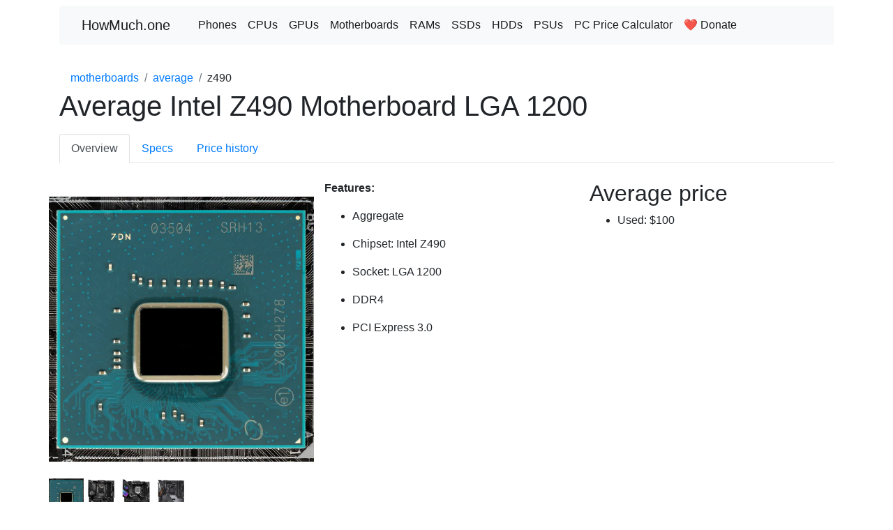

--- FILE ---
content_type: text/html; charset=utf-8
request_url: https://howmuch.one/product/average-intel-z490-motherboard-lga-1200
body_size: 13236
content:
<!DOCTYPE html><html lang="en"><head><title>Average Intel Z490 Motherboard LGA 1200</title><meta charset="utf-8"><base href="https://howmuch.one/"><meta name="description" content="Average Intel Z490 Motherboard LGA 1200 overview"><meta name="viewport" content="width=device-width, initial-scale=1"><link rel="stylesheet" href="https://stackpath.bootstrapcdn.com/bootstrap/4.5.2/css/bootstrap.min.css" integrity="sha384-JcKb8q3iqJ61gNV9KGb8thSsNjpSL0n8PARn9HuZOnIxN0hoP+VmmDGMN5t9UJ0Z" crossorigin="anonymous"><script src="https://code.jquery.com/jquery-3.5.1.slim.min.js" integrity="sha384-DfXdz2htPH0lsSSs5nCTpuj/zy4C+OGpamoFVy38MVBnE+IbbVYUew+OrCXaRkfj" crossorigin="anonymous"></script><script src="https://cdn.jsdelivr.net/npm/popper.js@1.16.1/dist/umd/popper.min.js" integrity="sha384-9/reFTGAW83EW2RDu2S0VKaIzap3H66lZH81PoYlFhbGU+6BZp6G7niu735Sk7lN" crossorigin="anonymous"></script><script src="https://stackpath.bootstrapcdn.com/bootstrap/4.5.2/js/bootstrap.min.js" integrity="sha384-B4gt1jrGC7Jh4AgTPSdUtOBvfO8shuf57BaghqFfPlYxofvL8/KUEfYiJOMMV+rV" crossorigin="anonymous"></script><script src="https://cdn.jsdelivr.net/npm/chart.js"></script><script src="https://cdn.jsdelivr.net/npm/moment@2.27.0"></script><script src="https://cdn.jsdelivr.net/npm/chartjs-adapter-moment@0.1.1"></script><script async="" src="https://www.googletagmanager.com/gtag/js?id=G-4F5708WP2J"></script><script>window.dataLayer = window.dataLayer || [];
function gtag() {
  dataLayer.push(arguments);
}
gtag('js', new Date());

gtag('config', 'G-4F5708WP2J');</script><script>(function (c, l, a, r, i, t, y) {
  c[a] = c[a] || function () {
    (c[a].q = c[a].q || []).push(arguments)
  };
  t = l.createElement(r);
  t.async = 1;
  t.src = "https://www.clarity.ms/tag/" + i + "?ref=bwt";
  y = l.getElementsByTagName(r)[0];
  y.parentNode.insertBefore(t, y);
})(window, document, "clarity", "script", "cw6vev4jbe");
</script></head><body><header><div class="container"><nav class="navbar navbar-expand-md navbar-light bg-light rounded mt-2"><a class="nav-link navbar-brand" href="">HowMuch.one</a><button class="navbar-toggler" type="button" data-toggle="collapse" data-target="#navbarsExample10" aria-controls="navbarsExample10" aria-expanded="false" aria-label="Toggle navigation"><span class="navbar-toggler-icon"></span></button><div class="collapse navbar-collapse" id="navbarsExample10"><ul class="navbar-nav mr-auto"><li class="nav-item active"><a class="nav-link" href="phones">Phones</a></li><li class="nav-item active"><a class="nav-link" href="cpus">CPUs</a></li><li class="nav-item active"><a class="nav-link" href="gpus">GPUs</a></li><li class="nav-item active"><a class="nav-link" href="motherboards">Motherboards</a></li><li class="nav-item active"><a class="nav-link" href="rams">RAMs</a></li><li class="nav-item active"><a class="nav-link" href="ssds">SSDs</a></li><li class="nav-item active"><a class="nav-link" href="hdds">HDDs</a></li><li class="nav-item active"><a class="nav-link" href="psus">PSUs</a></li><li class="nav-item active"><a class="nav-link" href="pc-price-calculator">PC Price Calculator</a></li><li class="nav-item active"><a class="nav-link" href="donate">❤️ Donate</a></li></ul></div></nav></div></header><div class="container"><div class="row mt-4 mb-n4"><div class="col-sm-8"><nav aria-label="breadcrumb"><ol class="breadcrumb bg-transparent"><li class="breadcrumb-item"><a href="/motherboards">motherboards</a></li><li class="breadcrumb-item"><a href="/motherboards/average">average</a></li><li class="breadcrumb-item" aria-current="page">z490</li></ol></nav></div></div><div class="row"><div class="col-sm-12"><h1>Average Intel Z490 Motherboard LGA 1200</h1></div></div><div class="row mt-2"><div class="col-sm-12"><ul class="nav nav-tabs"><li class="nav-item"><a class="nav-link active" href="product/average-intel-z490-motherboard-lga-1200">Overview</a></li><li class="nav-item"><a class="nav-link" href="product/average-intel-z490-motherboard-lga-1200/specs">Specs</a></li><li class="nav-item"></li><li class="nav-item"><a class="nav-link" href="product/average-intel-z490-motherboard-lga-1200/price-history">Price history</a></li></ul></div></div><div class="row mt-4"><div class="col-sm-4"><div class="row mt-4"><img class="img-fluid" src="/images/intel-z490-chipset.webp" alt="Average Intel Z490 Motherboard LGA 1200" style="max-height: 36npm0px"></div><div class="row mt-4"><img class="img-fluid" src="/images/intel-z490-chipset.webp" alt="Average Intel Z490 Motherboard LGA 1200" style="max-height: 50px"><img class="img-fluid" src="/images/msi-mpg-z490-gaming-edge-wifi.webp" alt="Average Intel Z490 Motherboard LGA 1200" style="max-height: 50px"><img class="img-fluid" src="/images/asus-rog-strix-z490-e-gaming.webp" alt="Average Intel Z490 Motherboard LGA 1200" style="max-height: 50px"><img class="img-fluid" src="/images/gigabyte-z490-aorus-master.webp" alt="Average Intel Z490 Motherboard LGA 1200" style="max-height: 50px"></div></div><div class="col-sm-4"><p><strong>Features:</strong>&nbsp;<ul><li><p> Aggregate</p></li><li><p> Chipset: Intel Z490</p></li><li><p> Socket: LGA 1200</p></li><li><p> DDR4</p></li><li><p> PCI Express 3.0</p></li></ul></p></div><div class="col-sm-4"><h2>Average price</h2><ul><li><!-- TODO взять цену(ы) из currentPriceForNew:Number и currentPriceForUsed:Number,--><p>Used: $100</p></li></ul><!--img(src='/images/add1.PNG', alt='add1', class='img-fluid')--></div></div><div class="row mt-4"><div class="col-sm-8"><h2>Dynamics of the average price for six months</h2><div class="card"><div class="card-body"><canvas id="priceChart" height="420" width="640"></canvas><!--canvas(id='priceChart')--><script>var datasets = [{label: 'Average Intel Z490 Motherboard LGA 1200 (used)',backgroundColor: 'rgb(255, 99, 132)',borderColor: 'rgb(255, 99, 132)',borderWidth: 2, radius: 0, tension: 0.2,data: [{ x: 1704758400000, y: 100 },{ x: 1704844800000, y: 100 },{ x: 1704931200000, y: 100 },{ x: 1705017600000, y: 100 },{ x: 1705104000000, y: 100 },{ x: 1705190400000, y: 98 },{ x: 1705276800000, y: 97 },{ x: 1705363200000, y: 97 },{ x: 1705449600000, y: 97 },{ x: 1705536000000, y: 99 },{ x: 1705622400000, y: 99 },{ x: 1705708800000, y: 99 },{ x: 1705795200000, y: 99 },{ x: 1705881600000, y: 98 },{ x: 1705968000000, y: 98 },{ x: 1706054400000, y: 98 },{ x: 1706140800000, y: 98 },{ x: 1706227200000, y: 98 },{ x: 1706313600000, y: 98 },{ x: 1706400000000, y: 98 },{ x: 1706486400000, y: 99 },{ x: 1706572800000, y: 99 },{ x: 1706659200000, y: 99 },{ x: 1706745600000, y: 99 },{ x: 1706832000000, y: 99 },{ x: 1706918400000, y: 99 },{ x: 1707004800000, y: 99 },{ x: 1707091200000, y: 99 },{ x: 1707177600000, y: 100 },{ x: 1707264000000, y: 100 },{ x: 1707350400000, y: 100 },{ x: 1707436800000, y: 100 },{ x: 1707523200000, y: 100 },{ x: 1707609600000, y: 100 },{ x: 1707696000000, y: 100 },{ x: 1707782400000, y: 106 },{ x: 1707868800000, y: 106 },{ x: 1707955200000, y: 106 },{ x: 1708041600000, y: 106 },{ x: 1708128000000, y: 105 },{ x: 1708214400000, y: 110 },{ x: 1708300800000, y: 110 },{ x: 1708387200000, y: 110 },{ x: 1708473600000, y: 110 },{ x: 1708560000000, y: 110 },{ x: 1708646400000, y: 106 },{ x: 1708732800000, y: 106 },{ x: 1708819200000, y: 106 },{ x: 1708905600000, y: 106 },{ x: 1708992000000, y: 106 },{ x: 1709078400000, y: 110 },{ x: 1709164800000, y: 110 },{ x: 1709251200000, y: 110 },{ x: 1709337600000, y: 110 },{ x: 1709424000000, y: 110 },{ x: 1709510400000, y: 110 },{ x: 1709596800000, y: 110 },{ x: 1709683200000, y: 110 },{ x: 1709769600000, y: 114 },{ x: 1709856000000, y: 114 },{ x: 1709942400000, y: 114 },{ x: 1710028800000, y: 110 },{ x: 1710115200000, y: 110 },{ x: 1710201600000, y: 110 },{ x: 1710288000000, y: 110 },{ x: 1710374400000, y: 110 },{ x: 1710460800000, y: 110 },{ x: 1710547200000, y: 104 },{ x: 1710633600000, y: 104 },{ x: 1710720000000, y: 104 },{ x: 1710806400000, y: 100 },{ x: 1710892800000, y: 100 },{ x: 1710979200000, y: 100 },{ x: 1711065600000, y: 100 },{ x: 1711152000000, y: 100 },{ x: 1711238400000, y: 100 },{ x: 1711324800000, y: 100 },{ x: 1711411200000, y: 100 },{ x: 1711497600000, y: 100 },{ x: 1711584000000, y: 100 },{ x: 1711670400000, y: 100 },{ x: 1711756800000, y: 100 },{ x: 1711843200000, y: 100 },{ x: 1711929600000, y: 95 },{ x: 1712016000000, y: 95 },{ x: 1712102400000, y: 95 },{ x: 1712188800000, y: 95 },{ x: 1712275200000, y: 95 },{ x: 1712361600000, y: 99 },{ x: 1712448000000, y: 99 },{ x: 1712534400000, y: 99 },{ x: 1712620800000, y: 99 },{ x: 1712707200000, y: 99 },{ x: 1712793600000, y: 99 },{ x: 1712880000000, y: 99 },{ x: 1712966400000, y: 99 },{ x: 1713052800000, y: 99 },{ x: 1713139200000, y: 100 },{ x: 1713225600000, y: 100 },{ x: 1713312000000, y: 100 },{ x: 1713398400000, y: 100 },{ x: 1713484800000, y: 100 },{ x: 1713571200000, y: 100 },{ x: 1713657600000, y: 100 },{ x: 1713744000000, y: 100 },{ x: 1713830400000, y: 100 },{ x: 1713916800000, y: 100 },{ x: 1714003200000, y: 100 },{ x: 1714089600000, y: 100 },{ x: 1714176000000, y: 100 },{ x: 1714262400000, y: 100 },{ x: 1714348800000, y: 100 },{ x: 1714435200000, y: 100 },{ x: 1714521600000, y: 100 },{ x: 1714608000000, y: 100 },{ x: 1714694400000, y: 100 },{ x: 1714780800000, y: 100 },{ x: 1714867200000, y: 100 },{ x: 1714953600000, y: 100 },{ x: 1715040000000, y: 100 },{ x: 1715126400000, y: 100 },{ x: 1715212800000, y: 100 },{ x: 1715299200000, y: 100 },{ x: 1715385600000, y: 100 },{ x: 1715472000000, y: 100 },{ x: 1715558400000, y: 100 },{ x: 1715644800000, y: 100 },{ x: 1715731200000, y: 100 },{ x: 1715817600000, y: 100 },{ x: 1715904000000, y: 100 },{ x: 1715990400000, y: 100 },{ x: 1716076800000, y: 100 },{ x: 1716163200000, y: 105 },{ x: 1716249600000, y: 105 },{ x: 1716336000000, y: 105 },{ x: 1716422400000, y: 105 },{ x: 1716508800000, y: 105 },{ x: 1716595200000, y: 110 },{ x: 1716681600000, y: 110 },{ x: 1716768000000, y: 110 },{ x: 1716854400000, y: 110 },{ x: 1716940800000, y: 110 },{ x: 1717027200000, y: 110 },{ x: 1717113600000, y: 110 },{ x: 1717200000000, y: 110 },{ x: 1717286400000, y: 110 },{ x: 1717372800000, y: 110 },{ x: 1717459200000, y: 110 },{ x: 1717545600000, y: 110 },{ x: 1717632000000, y: 110 },{ x: 1717718400000, y: 110 },{ x: 1717804800000, y: 110 },{ x: 1717891200000, y: 115 },{ x: 1717977600000, y: 115 },{ x: 1718064000000, y: 115 },{ x: 1718150400000, y: 115 },{ x: 1718236800000, y: 115 },{ x: 1718323200000, y: 115 },{ x: 1718409600000, y: 115 },{ x: 1718496000000, y: 115 },{ x: 1718582400000, y: 115 },{ x: 1718668800000, y: 115 },{ x: 1718755200000, y: 110 },{ x: 1718841600000, y: 110 },{ x: 1718928000000, y: 110 },{ x: 1719014400000, y: 110 },{ x: 1719100800000, y: 110 },{ x: 1719187200000, y: 110 },{ x: 1719273600000, y: 110 },{ x: 1719360000000, y: 110 },{ x: 1719446400000, y: 110 },{ x: 1719532800000, y: 110 },{ x: 1719619200000, y: 110 },{ x: 1719705600000, y: 110 },{ x: 1719792000000, y: 110 },{ x: 1719878400000, y: 100 },{ x: 1719964800000, y: 100 },{ x: 1720051200000, y: 100 },{ x: 1720137600000, y: 100 },{ x: 1720224000000, y: 100 }]},];</script></div></div></div></div><!--div(class='row mt-4')--><!--    div(class='col-sm-12')--><!--        h2 Offers--><!--        p - - - - - - - - - - - - - - - - - - - - - - - - - - - - - - - - - - - - - - - - - - - - - - - - - - ---><!--        p - - - - - - - - - - - - - - - - - - - - - - - - - - - - - - - - - - - - - - - - - - - - - - - - - - ---><!----><!--div(class='row mt-4')--><!--    div(class='col-sm-12')--><!--        h2 Reviews--><!----><!--        h3 Customer images--><!--        p - - - - - - - - - - - - - - - - - - - - - - - - - - - - - - - - - - - - - - - - - - - - - - - - - - ---><!--        p - - - - - - - - - - - - - - - - - - - - - - - - - - - - - - - - - - - - - - - - - - - - - - - - - - ---><!----><!--        h3 Customer reviews--><!--        p - - - - - - - - - - - - - - - - - - - - - - - - - - - - - - - - - - - - - - - - - - - - - - - - - - ---><!--        p - - - - - - - - - - - - - - - - - - - - - - - - - - - - - - - - - - - - - - - - - - - - - - - - - - ---></div><script src="/javascripts/priceChart.js"></script><div class="container"><footer class="border-top my-2 py-2"><ul class="nav justify-content-center"><li class="nav-item active"><a class="nav-link" href="phones">Phones</a></li><li class="nav-item active"><a class="nav-link" href="cpus">CPUs</a></li><li class="nav-item active"><a class="nav-link" href="gpus">GPUs</a></li><li class="nav-item active"><a class="nav-link" href="motherboards">Motherboards</a></li><li class="nav-item active"><a class="nav-link" href="rams">RAMs</a></li><li class="nav-item active"><a class="nav-link" href="ssds">SSDs</a></li><li class="nav-item active"><a class="nav-link" href="hdds">HDDs</a></li><li class="nav-item active"><a class="nav-link" href="psus">PSUs</a></li><li class="nav-item active"><a class="nav-link" href="pc-price-calculator">PC Price Calculator</a></li><li class="nav-item active"><a class="nav-link" href="donate">❤️ Donate</a></li></ul><p class="text-center">If you have any questions, suggestions, or wishes, feel free to message me via email: howmuch.one.inbox@gmail.com</p><p class="text-center">Subscribe on
<a href="https://twitter.com/howmuch_one">twitter.com/howmuch_one</a></p></footer></div></body></html>

--- FILE ---
content_type: application/javascript
request_url: https://howmuch.one/javascripts/priceChart.js
body_size: 683
content:
// <block:setup:1>
var data = {
    datasets: datasets,
};
// </block:setup>

// <block:config:0>
var config = {
    type: 'line',
    data,
    options: {
        scales: {
            x: {
                type: 'time',
                time: {
                    unit: 'month',
                    displayFormats: {day: 'MMM YYYY'},
                    tooltipFormat: 'DD MMM YYYY'
                }
            },
            y: {
                title: {
                    display: true,
                    text: 'Average price ($)'
                }
            }
        },
        interaction: {intersect: false,mode: 'nearest',}
    }
};
// </block:config>

var myChart = new Chart(
    document.getElementById('priceChart'),
    config
);
